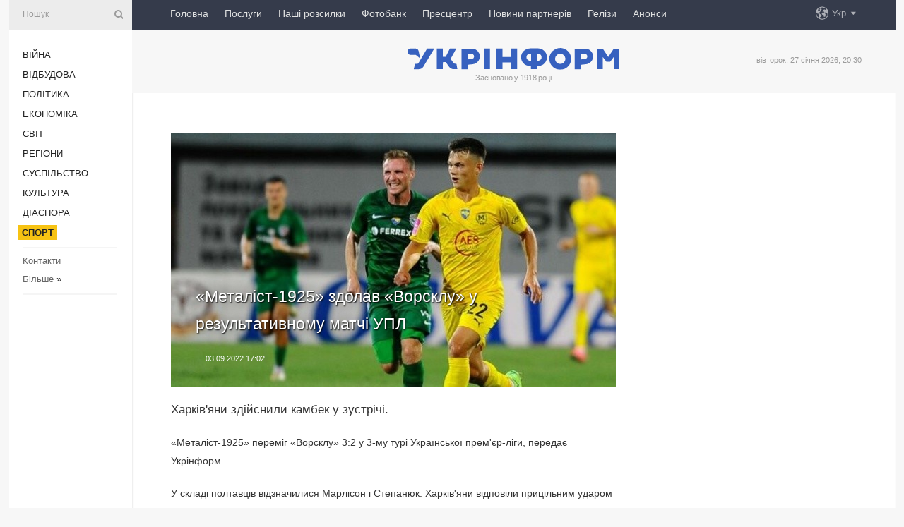

--- FILE ---
content_type: text/html; charset=UTF-8
request_url: https://www.ukrinform.ua/rubric-sports/3563885-metalist1925-zdolav-vorsklu-u-rezultativnomu-matci-upl.html
body_size: 41852
content:
<!DOCTYPE html>
<html lang="uk">
<head>
    <title>«Металіст-1925» здолав «Ворсклу» у результативному матчі УПЛ</title>
    <meta name="viewport" content="width=device-width, initial-scale=1"/>
    <meta name="description" content="Харків&#39;яни здійснили камбек у зустрічі. — Укрінформ."/>
    <meta name="theme-color" content="#353b4b">
    <meta name="csrf-token" content="SvabOj7RzawMK3aQmhEX5ylvWHM54Mqun61VGVgk">

        
    <meta property="og:title" content="«Металіст-1925» здолав «Ворсклу» у результативному матчі УПЛ"/>
    <meta property="og:url" content="https://www.ukrinform.ua/rubric-sports/3563885-metalist1925-zdolav-vorsklu-u-rezultativnomu-matci-upl.html"/>
    <meta property="og:type" content="article"/>
    <meta property="og:description" content="Харків&#39;яни здійснили камбек у зустрічі. — Укрінформ."/>
    <meta property="og:image" content="https://static.ukrinform.com/photos/2022_09/thumb_files/630_360_1662213472-708.jpg"/>
    <meta property="og:image:width" content="630"/>
    <meta property="og:image:height" content="360"/>
    <meta property="fb:pages" content="Харків&#39;яни здійснили камбек у зустрічі. — Укрінформ."/>
    <meta name="twitter:card" content="summary_large_image"/>
    <meta name="twitter:site" content="@ukrinform"/>
    <meta name="twitter:title" content="«Металіст-1925» здолав «Ворсклу» у результативному матчі УПЛ"/>
    <meta name="twitter:description" content="Харків&#39;яни здійснили камбек у зустрічі. — Укрінформ.">
    <meta name="twitter:creator" content="@ukrinform"/>
    <meta name="twitter:image:src" content="https://static.ukrinform.com/photos/2022_09/thumb_files/630_360_1662213472-708.jpg"/>
    <meta name="twitter:domain" content="https://www.ukrinform.ua"/>
    <meta name="google-site-verification" content="FGbmYpgpRTh8QKBezl6X3OkUgKMHS8L_03VLM4ojn00"/>
    <meta name="yandex-verification" content="9e3226241b67dee1"/>

    <link type="text/css" rel="stylesheet" href="https://www.ukrinform.ua/css/index.css?v.0.4"/>

        <link rel="amphtml" href="https://www.ukrinform.ua/amp/rubric-sports/3563885-metalist1925-zdolav-vorsklu-u-rezultativnomu-matci-upl.html">
        
        <link rel="alternate" type="application/rss+xml" title="Укрінформ - актуальні новини України та світу RSS" href="https://www.ukrinform.ua/rss/block-lastnews"/>
            <link rel="canonical" href="https://www.ukrinform.ua/rubric-sports/3563885-metalist1925-zdolav-vorsklu-u-rezultativnomu-matci-upl.html">
        <link rel="shortcut icon" href="https://www.ukrinform.ua/img/favicon.ico"/>

    <link rel='dns-prefetch' href='//www.google.com'/>
    <link rel='dns-prefetch' href='//www.google-analytics.com'/>
    <link rel='dns-prefetch' href='//pagead2.googlesyndication.com'/>
    <link rel="apple-touch-icon" href="https://www.ukrinform.ua/img/touch-icon-iphone.png">
    <link rel="apple-touch-icon" sizes="76x76" href="https://www.ukrinform.ua/img/touch-icon-ipad.png">
    <link rel="apple-touch-icon" sizes="120x120" href="https://www.ukrinform.ua/img/touch-icon-iphone-retina.png">
    <link rel="apple-touch-icon" sizes="152x152" href="https://www.ukrinform.ua/img/touch-icon-ipad-retina.png">

        <link rel="alternate" href="https://www.ukrinform.ua" hreflang="uk" />
        <link rel="alternate" href="https://www.ukrinform.ru" hreflang="ru" />
        <link rel="alternate" href="https://www.ukrinform.net" hreflang="en" />
        <link rel="alternate" href="https://www.ukrinform.es" hreflang="es" />
        <link rel="alternate" href="https://www.ukrinform.de" hreflang="de" />
        <link rel="alternate" href="https://www.ukrinform.org" hreflang="ch" />
        <link rel="alternate" href="https://www.ukrinform.fr" hreflang="fr" />
        <link rel="alternate" href="https://www.ukrinform.jp" hreflang="ja" />
        <link rel="alternate" href="https://www.ukrinform.pl" hreflang="pl" />
    
                                <script type="application/ld+json">
{
    "@context": "http://schema.org",
    "@type": "NewsArticle",
    "mainEntityOfPage": {
        "@type": "WebPage",
        "@id": "https://www.ukrinform.ua/rubric-sports/3563885-metalist1925-zdolav-vorsklu-u-rezultativnomu-matci-upl.html"
    },
    "headline": "«Металіст-1925» здолав «Ворсклу» у результативному матчі УПЛ",
    "image": [
        "https://static.ukrinform.com/photos/2022_09/thumb_files/630_360_1662213472-708.jpg"
    ],
    "datePublished": "2022-09-03T17:02:12+03:00",
    "dateModified": "2022-09-03T17:02:12+03:00",
    "author": {
        "@type": "Person",
        "name": "Ukrinform"
    },
    "publisher": {
        "@type": "Organization",
        "name": "Укрінформ",
        "sameAs": [
             "https://www.facebook.com/Ukrinform?fref=ts",
            "https://twitter.com/UKRINFORM",
            "https://www.instagram.com/ukrinform/",
            "https://www.youtube.com/user/UkrinformTV",
            "https://telegram.me/ukrinform_news",
            "https://www.pinterest.com/ukrinform/",
            "https://www.tiktok.com/@ukrinform.official|"
        ],
        "logo": {
            "@type": "ImageObject",
            "url": "https://www.ukrinform.ua/img/logo_ukr.svg"
        }
    },
    "description": "Харків&amp;#39;яни здійснили камбек у зустрічі. — Укрінформ."
}


</script>


<script type="application/ld+json">
{
    "@context": "http://schema.org",
    "@type": "BreadcrumbList",
    "itemListElement": [
        {
            "@type": "ListItem",
            "position": 1,
            "item": {
                "@id": "https:",
                "name": "Укрінформ"
            }
        },
        {
            "@type": "ListItem",
            "position": 2,
            "item": {
                "@id": "https://www.ukrinform.ua/rubric-sports",
                "name": "Спорт"
            }
        },
        {
            "@type": "ListItem",
            "position": 3,
            "item": {
                "@id": "https://www.ukrinform.ua/rubric-sports/3563885-metalist1925-zdolav-vorsklu-u-rezultativnomu-matci-upl.html",
                "name": "«Металіст-1925» здолав «Ворсклу» у результативному матчі УПЛ"
            }
        }
    ]
}


</script>
            <script type="application/ld+json">
{
    "@context": "https://schema.org",
    "@type": "WebPage",
    "mainEntityOfPage": {
        "@type": "WebPage",
        "@id": "https://www.ukrinform.ua/rubric-sports/3563885-metalist1925-zdolav-vorsklu-u-rezultativnomu-matci-upl.html"
    },
    "headline": "«Металіст-1925» здолав «Ворсклу» у результативному матчі УПЛ",
    "datePublished": "1662213732",
    "dateModified": "1662213732",
    "description": "Харків&amp;#39;яни здійснили камбек у зустрічі. — Укрінформ.",
    "author": {
        "@type": "Person",
        "name": "Ukrinform"
    },
    "publisher": {
        "@type": "Organization",
        "name": "Ukrinform",
        "logo": {
            "@type": "ImageObject",
            "url": "https://www.ukrinform.ua/img/logo_ukr.svg",
            "width": 95,
            "height": 60
        }
    },
    "image": {
        "@type": "ImageObject",
        "url": "https://static.ukrinform.com/photos/2022_09/thumb_files/630_360_1662213472-708.jpg",
        "height": 630,
        "width": 360
    },
    "breadcrumb": {
        "@type": "BreadcrumbList",
        "itemListElement": [
            {
                "@type": "ListItem",
                "position": 1,
                "item": {
                    "@id": "/",
                    "name": "Укрінформ"
                }
            },
            {
                "@type": "ListItem",
                "position": 2,
                "item": {
                    "@id": "https://www.ukrinform.ua/rubric-sports",
                    "name": "Спорт"
                }
            },
            {
                "@type": "ListItem",
                "position": 3,
                "item": {
                    "@id": "https://www.ukrinform.ua/rubric-sports/3563885-metalist1925-zdolav-vorsklu-u-rezultativnomu-matci-upl.html https://www.ukrinform.ua/rubric-sports/3563885-metalist1925-zdolav-vorsklu-u-rezultativnomu-matci-upl.html",
                    "name": "«Металіст-1925» здолав «Ворсклу» у результативному матчі УПЛ"
                }
            }
        ]
    }
}




</script>
                
    <!-- Google tag (gtag.js) -->
    <script async src="https://www.googletagmanager.com/gtag/js?id=G-514KHEWV54"></script>
    <script>
        window.dataLayer = window.dataLayer || [];
        function gtag(){dataLayer.push(arguments);}
        gtag('js', new Date());
        gtag('config', 'G-514KHEWV54');
    </script>


    
    <style>
        body {
            font-family: Arial, 'Helvetica Neue', Helvetica, sans-serif;
            color: #222222;
        }
        a { text-decoration: none; color: #000; }
    </style>

            <div data-name="common_int">
<!-- ManyChat -->
<script src="//widget.manychat.com/130251917016795.js" async="async">
</script>
<!-- ManyChat --></div>
    </head>

<body class="innerPage newsPage">

<div id="wrapper">
    <div class="greyLine">
        <div></div>
    </div>
    <div id="leftMenu" class="siteMenu">

    <form action="/redirect" method="post" target="_blank">
        <div>
            <input type="hidden" name="type" value="search">
            <input type="hidden" name="_token" value="SvabOj7RzawMK3aQmhEX5ylvWHM54Mqun61VGVgk">
            <input type="text" name="params[query]" placeholder="Пошук" value="" />
            <a href="#"><i class="demo-icon icon-search"></i></a>
        </div>
    </form>

    <nav class="leftMenuBody">
        <ul class="leftMenu">
                            <li><a href="/rubric-ato">Війна</a></li>
                            <li><a href="/rubric-vidbudova">Відбудова</a></li>
                            <li><a href="/rubric-polytics">Політика</a></li>
                            <li><a href="/rubric-economy">Економіка</a></li>
                            <li><a href="/rubric-world">Світ</a></li>
                            <li><a href="/rubric-regions">Регіони</a></li>
                            <li><a href="/rubric-society">Суcпільcтво</a></li>
                            <li><a href="/rubric-culture">Культура</a></li>
                            <li><a href="/rubric-diaspora">Діаcпора</a></li>
                            <li><a href="/rubric-sports"><span>Спорт</span></a></li>
                    </ul>

        <!-- Submenu begin -->
        <div class="submenu">
            <ul class="greyMenu">
                                <li><a href="/block-podcasts">Подкасти</a></li>
                                <li><a href="/block-publications">Публікації</a></li>
                                <li><a href="/block-interview">Інтерв&#039;ю</a></li>
                                <li><a href="/block-photo">Фото</a></li>
                                <li><a href="/block-video">Відео</a></li>
                                <li><a href="/block-blogs">Блоги</a></li>
                                <li><a href="/block-infographics">Інфографіка</a></li>
                                <li><a href="/block-longreads">Лонгріди</a></li>
                                <li><a href="/block-partner">Новини партнерів</a></li>
                                <li><a href="/block-conferences">Конференції</a></li>
                                <li><a href="/block-docs">Офіційні документи</a></li>
                                <li><a href="/block-releases">Релізи</a></li>
                            </ul>
        </div>
        <!-- Submenu end -->

        <ul class="greyMenu">
            <li><a href="/info/contacts.html">Контакти</a></li>
            <li><a class="moreLink" href="#">Більше</a> &raquo;</li>
        </ul>

        <div class="social-media">
                                            <a href="https://www.instagram.com/ukrinform/" target="_blank" title="Instagram Ukrinform"><i class="fa demo-icon faa-tada animated-hover faa-fast instagram"></i></a>
                                                            <a href="https://www.facebook.com/Ukrinform?fref=ts" target="_blank" title="Facebook Ukrinform"><i class="fa demo-icon faa-tada animated-hover faa-fast facebook"></i></a>
                                                            <a href="https://twitter.com/UKRINFORM" target="_blank" title="Ukrinform Twitter X"><i class="fa demo-icon faa-tada animated-hover faa-fast x-twitter"></i></a>
                                                            <a href="https://telegram.me/ukrinform_news" target="_blank" title="Telegram Ukrinform News"><i class="fa demo-icon faa-tada animated-hover faa-fast telegram"></i></a>
                                                            <a href="https://www.tiktok.com/@ukrinform.official" target="_blank" title="Tiktok Ukrinform"><i class="fa demo-icon faa-tada animated-hover faa-fast tiktok"></i></a>
                                    </div>

    </nav>

</div>

    <div id="container">
        <div id="header">
    <div class="topLine">
        <nav class="topLineBody">
            <a class="mobileButton" href="#"><span></span></a>

            <ul class="language">
                <li>
                    <div>
                        <a href="#">Укр</a>
                    </div>
                    <ul>                             
                            <li>
                                <a href="https://www.ukrinform.ua">Укр</a>
                            </li>
                                                                                                                                     
                            <li>
                                <a href="https://www.ukrinform.net">Eng</a>
                            </li>
                                                                                 
                            <li>
                                <a href="https://www.ukrinform.es">Esp</a>
                            </li>
                                                                                 
                            <li>
                                <a href="https://www.ukrinform.de">Deu</a>
                            </li>
                                                                                                                                     
                            <li>
                                <a href="https://www.ukrinform.fr">Fra</a>
                            </li>
                                                                                 
                            <li>
                                <a href="https://www.ukrinform.jp">日本語</a>
                            </li>
                                                                                 
                            <li>
                                <a href="https://www.ukrinform.pl">Pol</a>
                            </li>
                                                                        </ul>
                </li>
            </ul>

            <ul class="mainMenu">
                                    <li >
                                                <a href="https://www.ukrinform.ua"  data-id="">Головна</a>
                    </li>
                                    <li >
                                                <a href="https://www.ukrinform.ua/info/subscribe.html"  target="_blank"
                            data-id="peredplata">Послуги</a>
                    </li>
                                    <li >
                                                <a href="https://www.ukrinform.ua/info/newsletters.html"  data-id="newsletters">Наші розсилки</a>
                    </li>
                                    <li >
                                                <a href="https://photonew.ukrinform.com"  target="_blank"
                            data-id="fotobank">Фотобанк</a>
                    </li>
                                    <li >
                                                <a href="/block-conferences"  target="_blank"
                            data-id="prescentr">Пресцентр</a>
                    </li>
                                    <li >
                                                <a href="https://www.ukrinform.ua/block-partner"  data-id="partner">Новини партнерів</a>
                    </li>
                                    <li >
                                                <a href="https://www.ukrinform.ua/block-releases"  data-id="releases">Релізи</a>
                    </li>
                                    <li >
                                                <a href="https://eventsnew.ukrinform.com/"  target="_blank"
                            data-id="events">Анонси</a>
                    </li>
                            </ul>
        </nav>

        <nav id="mobileMenu" class="siteMenu">

            <form action="//www.ukrinform.ua/redirect" method="post">
                <!-- js loads content here -->
            </form>

            <div class="leftMenuBody">

                <ul class="leftMenu">
                    <!-- js loads content here -->
                </ul>

                <ul class="greyMenu">
                    <!-- js loads content here -->
                </ul>

                <div class="social">
                    <!-- js loads content here -->
                </div>
            </div>
        </nav>
    </div>

    <div class="logo">

        <a href="/" rel="nofollow">
            <img style="width:300px;" src="/img/logo_ukr.svg" alt=""/>
        </a>

        <span class="slogan">Засновано у 1918 році</span>
        <p>вівторок, 27 січня 2026, 20:30</p>

        <div class="mainTopMobileBanner mobileBanner" style="display:none;">
            <div data-name="main_top_mobile">
</div>
        </div>
    </div>
</div>

        <div id="content">

            <div class="banner970">
                <div data-name="int_0_970">
</div>
            </div>

            <div class="newsHolderContainer" data-id="0">

                <div class="innerBlock">

                    <aside class="right">
                        <div class="socialBlockSlide" id="socialBlockSlideId_0">
                            <div data-name="int_scroll"><iframe src="//banner.ukrinform.com/ua/int_scroll" style="width:300px; height:600px;" scrolling="no" marginwidth="0" marginheight="0" vspace="0" hspace="0"></iframe></div>
                        </div>
                    </aside>

                    <article class="news">
                        <figure>
        <img class="newsImage" src="https://static.ukrinform.com/photos/2022_09/thumb_files/630_360_1662213472-708.jpg" title="«Металіст-1925» здолав «Ворсклу» у результативному матчі УПЛ"
             alt="«Металіст-1925» здолав «Ворсклу» у результативному матчі УПЛ"/>
    </figure>
    <span class="newsGradient"></span>

    <div class="newsPicture">

<header>
    <h1  class="newsTitle">«Металіст-1925» здолав «Ворсклу» у результативному матчі УПЛ</h1>

    <div class="newsMetaBlock">
                
        <div class="newsDate">
            <time datetime="2022-09-03T17:02:12+03:00">03.09.2022 17:02</time>
        </div>

        <div class="newsViews">
                    </div>
        <div class="newsPublisher"><span>Укрінформ</span></div>
    </div>

</header>

</div>
<div class="newsText">
    <div class="newsHeading">Харків&#39;яни здійснили камбек у зустрічі.</div>

    <div>
         
        <p>&laquo;Металіст-1925&raquo; переміг &laquo;Ворсклу&raquo; 3:2 у 3-му турі Української прем&#39;єр-ліги, передає Укрінформ.</p>

<p>У складі полтавців відзначилися Марлісон і Степанюк. Харків&#39;яни відповіли прицільним ударом Дмитренка, дубль на рахунку Борячука.</p>

<p>Після перших 3-х турів УПЛ &laquo;Металіст-1925&raquo; посідає 7 місце, а &laquo;Ворскла&raquo; - 14.</p>

<section class="read"><b>Читайте також: </b><a href="/rubric-sports/3563835-upl-dnipro1-peremoglo-veres.html" target="_blank">УПЛ: &laquo;Дніпро-1&raquo; перемогло &laquo;Верес&raquo;</a></section>

<p>Як повідомлялося, сьогодні, у 3-му турі УПЛ &laquo;Зоря&raquo; перемогла &laquo;Динамо&raquo; (3:2), а &laquo;Дніпро-1&raquo; - &laquo;Верес&raquo; (2:0).</p>

<p>Фото: metalist1925.com</p>

        
        <div class="afterNewItemMobileBanner mobileBanner" style="display:none;">
            <div data-name="after_news_item_mobile">
</div>
        </div>
            </div>
</div>


<aside class="tags">
        <div>
            
                                                <a class="tag" href="/tag-futbol">Футбол</a>
                                    <a class="tag" href="/tag-metalist1925">Металіст-1925</a>
                                    <a class="tag" href="/tag-vorskla">Ворскла</a>
                                    </div>
    </aside>
<aside class="share">
    <ul>
        <li><a target="_blank" href="https://www.facebook.com/sharer/sharer.php?u=https://www.ukrinform.ua//rubric-sports/3563885-metalist1925-zdolav-vorsklu-u-rezultativnomu-matci-upl.html&amp;src=sdkpreparse"><i class="fa demo-icon icon-facebook-1 faa-tada animated-hover faa-fast"></i><span class="fb-count"></span></a></li>
        <li><a href="http://twitter.com/share?url=https://www.ukrinform.ua/rubric-sports/3563885-metalist1925-zdolav-vorsklu-u-rezultativnomu-matci-upl.html&text=«Металіст-1925» здолав «Ворсклу» у результативному матчі УПЛ" target="_blank"><i class="fa demo-icon icon-twitter faa-tada animated-hover faa-fast"></i></a></li>
        <li><a href="https://telegram.me/share/url?url=https://www.ukrinform.ua//rubric-sports/3563885-metalist1925-zdolav-vorsklu-u-rezultativnomu-matci-upl.html&text=«Металіст-1925» здолав «Ворсклу» у результативному матчі УПЛ" target="_blank"><i class="fa demo-icon icon-telegram faa-tada animated-hover faa-fast"></i></a></li>
    </ul>
</aside>
<img src="/counter/news/3563885?rnd=553337927" class="pixel"/>

                        <div data-name="int_hidden">
<style>
#special img {
    width: 100% !important;
    max-width: 630px !important;
    height: auto !important;
    display: block;
    margin: 0 auto; /* щоб центрувалось */
}
</style>

<p id="special" style="text-align:center;">

<!-- Revive Adserver Asynchronous JS Tag - Generated with Revive Adserver v6.0.4 -->
<ins data-revive-zoneid="4" data-revive-id="830ebfa7a234590f1bd29c38321571d3"></ins>
<script async src="//adv.ukrinform.com/ukrinform/www/delivery/asyncjs.php"></script>

</p>

<!-- SendPulse Subscription Form -->
<script src="//web.webformscr.com/apps/fc3/build/loader.js" async sp-form-id="abd274a45e7f5fb410ee329604108e3304a11b928e16efe290fdfe49dc48dcad"></script>
<!-- /SendPulse Subscription Form -->

<p style="font-weight: bold; font-size: 16px;">
Приєднуйтесь до наших каналів <a href="https://t.me/ukrinform_news" target="_blank" style="color:red;">Telegram</a>, <a href="https://www.instagram.com/ukrinform/" target="_blank" style="color:red;">Instagram</a> та <a href="https://www.youtube.com/c/UkrinformTV" target="_blank" style="color:red;">YouTube</a>.</p></div>
                    </article>

                </div>

                <side class="publishing"
                      id="socialBlockSlideStop_extra"
                      data-nextlink="/rubric-sports/3563885-metalist1925-zdolav-vorsklu-u-rezultativnomu-matci-upl.html"
                      data-nextheader="«Металіст-1925» здолав «Ворсклу» у результативному матчі УПЛ">
                    <div>
    <h2>Актуально</h2>
    <div class="photoreports">
                    <div>
                <a href="/rubric-sports/4084952-oleksandr-usik-zigrav-za-fk-polissa-v-tovariskomu-matci.html">
                        <span class="photoreportsImage">
                            <img src="https://static.ukrinform.com/photos/2026_01/thumb_files/300_200_1769527553-409.jpg"
                                 alt="Олександр Усик зіграв за ФК &quot;Полісся&quot; у товариському матчі" title="Олександр Усик зіграв за ФК "Полісся" у товариському матчі"></span>
                    <span>Олександр Усик зіграв за ФК &quot;Полісся&quot; у товариському матчі</span>
                </a>
            </div>
                    <div>
                <a href="/rubric-sports/4084794-elina-svitolina-povernutisa-do-desatki-najkrasih-bulo-moeu-metou-na-cej-rik.html">
                        <span class="photoreportsImage">
                            <img src="https://static.ukrinform.com/photos/2026_01/thumb_files/300_200_1767430758-745.jpg"
                                 alt="Еліна Світоліна: Повернутися до десятки найкращих було моєю метою на цей рік" title="Еліна Світоліна: Повернутися до десятки найкращих було моєю метою на цей рік"></span>
                    <span>Еліна Світоліна: Повернутися до десятки найкращих було моєю метою на цей рік</span>
                </a>
            </div>
                    <div>
                <a href="/rubric-sports/4084727-svitolina-vperse-vijsla-do-pivfinalu-australian-open.html">
                        <span class="photoreportsImage">
                            <img src="https://static.ukrinform.com/photos/2026_01/thumb_files/300_200_1767862362-383.jpg"
                                 alt="Світоліна вперше вийшла до півфіналу Australian Open" title="Світоліна вперше вийшла до півфіналу Australian Open"></span>
                    <span>Світоліна вперше вийшла до півфіналу Australian Open</span>
                </a>
            </div>
                    <div>
                <a href="/rubric-sports/4084705-samsung-predstaviv-olimpijskij-smartfon.html">
                        <span class="photoreportsImage">
                            <img src="https://static.ukrinform.com/photos/2026_01/thumb_files/300_200_1769501232-334.jpg"
                                 alt="Samsung представив «олімпійський» смартфон" title="Samsung представив «олімпійський» смартфон"></span>
                    <span>Samsung представив «олімпійський» смартфон</span>
                </a>
            </div>
            </div>
</div>
                </side>

                <div id="socialBlockSlideStop_0"></div>
            </div>

            <div class="more">
                <a href="/block-lastnews">більше новин</a>
                <div></div>
            </div>

            <aside class="actual" id="actualBlock">
        <div>
            <h2>Актуально</h2>
            <div class="analiticBody">
                
                    <div>
                        <a href="/rubric-sports/4084952-oleksandr-usik-zigrav-za-fk-polissa-v-tovariskomu-matci.html">
                            <img src="https://static.ukrinform.com/photos/2026_01/thumb_files/300_200_1769527553-409.jpg" alt="" title="Олександр Усик зіграв за ФК "Полісся" у товариському матчі"/>
                            <span class="analiticGradient"></span>
                            <span class="analiticText">
						<span>Олександр Усик зіграв за ФК "Полісся" у товариському матчі</span>
					</span>
                        </a>
                    </div>
                
                    <div>
                        <a href="/rubric-sports/4084794-elina-svitolina-povernutisa-do-desatki-najkrasih-bulo-moeu-metou-na-cej-rik.html">
                            <img src="https://static.ukrinform.com/photos/2026_01/thumb_files/300_200_1767430758-745.jpg" alt="" title="Еліна Світоліна: Повернутися до десятки найкращих було моєю метою на цей рік"/>
                            <span class="analiticGradient"></span>
                            <span class="analiticText">
						<span>Еліна Світоліна: Повернутися до десятки найкращих було моєю метою на цей рік</span>
					</span>
                        </a>
                    </div>
                
                    <div>
                        <a href="/rubric-sports/4084727-svitolina-vperse-vijsla-do-pivfinalu-australian-open.html">
                            <img src="https://static.ukrinform.com/photos/2026_01/thumb_files/300_200_1767862362-383.jpg" alt="" title="Світоліна вперше вийшла до півфіналу Australian Open"/>
                            <span class="analiticGradient"></span>
                            <span class="analiticText">
						<span>Світоліна вперше вийшла до півфіналу Australian Open</span>
					</span>
                        </a>
                    </div>
                
                    <div>
                        <a href="/rubric-sports/4084705-samsung-predstaviv-olimpijskij-smartfon.html">
                            <img src="https://static.ukrinform.com/photos/2026_01/thumb_files/300_200_1769501232-334.jpg" alt="" title="Samsung представив «олімпійський» смартфон"/>
                            <span class="analiticGradient"></span>
                            <span class="analiticText">
						<span>Samsung представив «олімпійський» смартфон</span>
					</span>
                        </a>
                    </div>
                
                    <div>
                        <a href="/rubric-sports/4084656-zatverdzeno-sklad-oficijnoi-delegacii-zbirnoi-ukraini-dla-ucasti-v-olimpijskih-igrah2026.html">
                            <img src="https://static.ukrinform.com/photos/2026_01/thumb_files/300_200_1769494632-506.jpg" alt="" title="Затверджено склад офіційної делегації збірної України для участі в Олімпійських іграх-2026"/>
                            <span class="analiticGradient"></span>
                            <span class="analiticText">
						<span>Затверджено склад офіційної делегації збірної України для участі в Олімпійських іграх-2026</span>
					</span>
                        </a>
                    </div>
                
                    <div>
                        <a href="/rubric-sports/4084488-illa-prihodko-stav-najmolodsim-ucasnikom-v-istorii-cempionativ-evropi-z-futzalu.html">
                            <img src="https://static.ukrinform.com/photos/2026_01/thumb_files/300_200_1769438155-528.jpg" alt="" title="Ілля Приходько став наймолодшим учасником в історії чемпіонатів Європи з футзалу"/>
                            <span class="analiticGradient"></span>
                            <span class="analiticText">
						<span>Ілля Приходько став наймолодшим учасником в історії чемпіонатів Європи з футзалу</span>
					</span>
                        </a>
                    </div>
                            </div>
        </div>
    </aside>
        </div>

        <footer id="footer">

    <div class="footerMenu">
        <div>
            <p>Рубрики</p>
            <ul>
                <!-- js loads content here -->
            </ul>
        </div>

        <div>
            <p>Агентство</p>
            <ul>
                                    <li><a href="/info/about_agency.html"> Про нас </a></li>
                                    <li><a href="/info/contacts.html"> Контакти </a></li>
                                    <li><a href="/info/subscribe.html"> Передплата </a></li>
                                    <li><a href="/info/services.html"> Послуги </a></li>
                                    <li><a href="/info/reg_rules.html"> Правила користування </a></li>
                                    <li><a href="/info/tenders.html"> Тендери </a></li>
                                    <li><a href="/info/zapkor.html"> Запобігання та протидія корупції </a></li>
                                    <li><a href="/info/policy.html"> Політика конфіденційності та захисту персональних даних  </a></li>
                                    <li><a href="/info/code.html"> РЕДАКЦІЙНИЙ КОДЕКС </a></li>
                                    <li><a href="/info/newsletters.html"> Розсилки </a></li>
                            </ul>
        </div>
    </div>

    <ul class="footerCarte">
    </ul>

    <p>При цитуванні і використанні будь-яких матеріалів в Інтернеті відкриті для пошукових систем гіперпосилання не нижче першого абзацу на «ukrinform.ua» — обов’язкові, крім того, цитування перекладів матеріалів іноземних ЗМІ можливе лише за умови гіперпосилання на сайт ukrinform.ua та на сайт іноземного ЗМІ. Цитування і використання матеріалів у офлайн-медіа, мобільних додатках, SmartTV можливе лише з письмової згоди &quot;ukrinform.ua&quot;. Матеріали з позначкою «Реклама» або з дисклеймером: “Матеріал розміщено згідно з частиною 3 статті 9 Закону України “Про рекламу” № 270/96-ВР від 03.07.1996 та Закону України “Про медіа” № 2849-IX від 31.03.2023 та на підставі Договору/рахунка.</p>
    <p>Cуб&#039;єкт у сфері онлайн-медіа; ідентифікатор медіа - R40-01421.</p>
    <p>© 2015-2026 Укрінформ. Усі права застережені.</p>
    <p></p>

    <div class="footersocial">
        <div class="social-media-footer">
                            <a href="https://www.instagram.com/ukrinform/" target="_blank" title="Instagram Ukrinform"><i class="fa demo-icon faa-tada animated-hover faa-fast social-instagram"></i></a>
                            <a href="https://www.facebook.com/Ukrinform?fref=ts" target="_blank" title="Facebook Ukrinform"><i class="fa demo-icon faa-tada animated-hover faa-fast social-facebook"></i></a>
                            <a href="https://twitter.com/UKRINFORM" target="_blank" title="Ukrinform Twitter X"><i class="fa demo-icon faa-tada animated-hover faa-fast social-x-twitter"></i></a>
                            <a href="https://telegram.me/ukrinform_news" target="_blank" title="Telegram Ukrinform News"><i class="fa demo-icon faa-tada animated-hover faa-fast social-telegram"></i></a>
                            <a href="https://www.tiktok.com/@ukrinform.official" target="_blank" title="Tiktok Ukrinform"><i class="fa demo-icon faa-tada animated-hover faa-fast social-tiktok"></i></a>
                    </div>
    </div>



</footer>

<div class="sliderButton"></div>
<div class="sliderBack"></div>

<a class="extendedLink" href="#extended"></a>

<div id="extended">
    <form name="extended_search" action="//www.ukrinform.ua/redirect" method="post">
        <div class="searchDiv">
            <input type="hidden" name="type" value="search"/>
            <input type="hidden" name="_token" value="SvabOj7RzawMK3aQmhEX5ylvWHM54Mqun61VGVgk">
            <input type="hidden" name="params[date_beg]" value="" id="search_date_beg"/>
            <input type="hidden" name="params[date_end]" value="" id="search_date_end"/>
            <input type="submit" value=""/>
            <input type="text" name="params[query]" placeholder="Пошук" id="extendedSearchField"/>
        </div>

        <a class="extendedAncor" href="#"><span class="extendedOpen">Розширений пошук</span><span
                    class="extendedClose">Приховати розширений пошук</span></a>

        <div class="calendarBlock">

            <div class="rubrics">
                <select name="params[rubric_id]">
                    <option value="0">Всi рубрики</option>

                                            <option value="24">Війна</option>
                                            <option value="32">Відбудова</option>
                                            <option value="13">Політика</option>
                                            <option value="7">Економіка</option>
                                            <option value="23">Світ</option>
                                            <option value="16">Регіони</option>
                                            <option value="18">Суcпільcтво</option>
                                            <option value="3">Культура</option>
                                            <option value="5">Діаcпора</option>
                                            <option value="19">Спорт</option>
                                    </select>
            </div>

            <div class="select_date_wrap">

                <div class="select_title">За період:</div>

                <div class="date start_date">
                    <div></div>
                    <input type="text" id="search_dp_from" name="from" value="">
                </div>

                <div class="dash"> -</div>

                <div class="date end_date">
                    <div></div>
                    <input type="text" id="search_dp_to" name="to" value="27.01.2026">
                </div>
            </div>

        </div>
    </form>
</div>

<div class="banner-left">

    <div class="side-banner" data-min="1450" data-max="1549" data-width="60">
        <ins data-revive-zoneid="8"
             data-revive-id="830ebfa7a234590f1bd29c38321571d3"></ins>
    </div>

    <div class="side-banner" data-min="1550" data-max="1739" data-width="100">
        <ins data-revive-zoneid="9"
             data-revive-id="830ebfa7a234590f1bd29c38321571d3"></ins>
    </div>

    <div class="side-banner" data-min="1740" data-max="9999" data-width="200">
        <ins data-revive-zoneid="10"
             data-revive-id="830ebfa7a234590f1bd29c38321571d3"></ins>
    </div>

</div>

<div class="banner-right">
     <div class="side-banner" data-min="1450" data-max="1549" data-width="60">
        <ins data-revive-zoneid="8"
             data-revive-id="830ebfa7a234590f1bd29c38321571d3"></ins>
    </div>

    <div class="side-banner" data-min="1550" data-max="1739" data-width="100">
        <ins data-revive-zoneid="9"
             data-revive-id="830ebfa7a234590f1bd29c38321571d3"></ins>
    </div>

    <div class="side-banner" data-min="1740" data-max="9999" data-width="200">
        <ins data-revive-zoneid="10"
             data-revive-id="830ebfa7a234590f1bd29c38321571d3"></ins>
    </div>
</div>

<script async src="//adv.ukrinform.com/ukrinform/www/delivery/asyncjs.php"></script>

<!-- js for all pages (banners) -->
<script src="/js/all-pages.js?v.0.1"></script>
    </div>
</div>





<script src="/js/item.js?nocache"></script>



<div id="hiddenScrollbanner" style="visibility: hidden;">
    </div>

</body>
</html>

